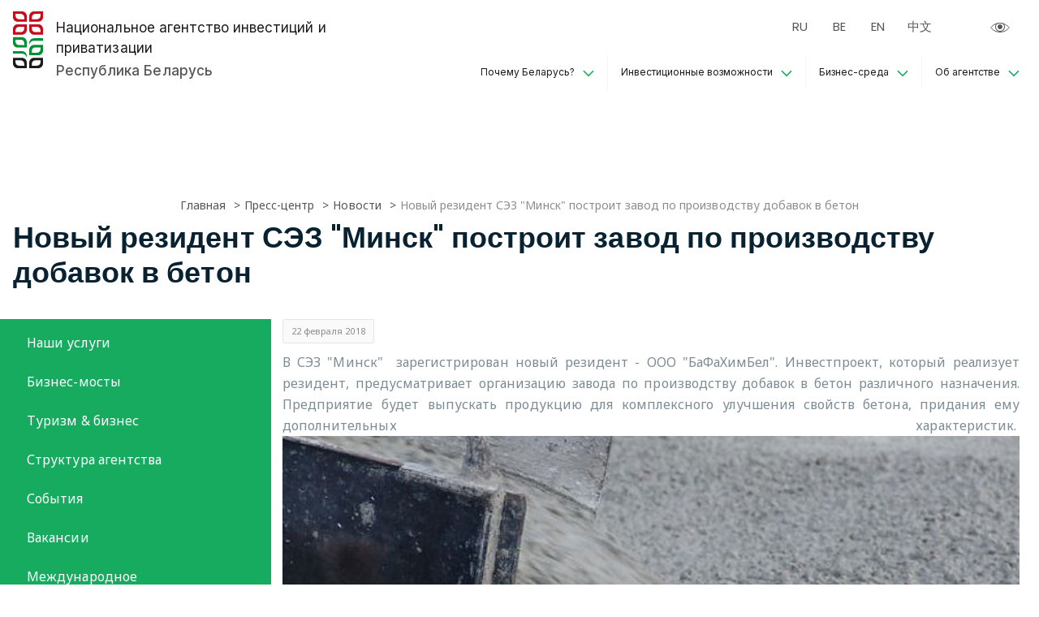

--- FILE ---
content_type: text/html; charset=UTF-8
request_url: https://investinbelarus.by/press/news/novyy_rezident_sez_minsk_postroit_zavod_po_proizvodstvu_dobavok_v_beton_/
body_size: 14169
content:
    <!DOCTYPE html>
    <html lang="zxx">
    <head>
        <meta http-equiv="x-ua-compatible" content="ie=edge">
        <meta name="viewport" content="width=device-width, initial-scale=1">
        <link rel="shortcut icon" type="image/x-icon" href="/local/templates/ru_investinbelarus/favicon.ico">
        <link rel="canonical" href="https://investinbelarus.by/press/news/novyy_rezident_sez_minsk_postroit_zavod_po_proizvodstvu_dobavok_v_beton_/">
        <title>Новый резидент СЭЗ &quot;Минск&quot; построит завод по производству добавок в бетон </title>

        
        
        <link rel="preconnect" href="https://fonts.googleapis.com">
        <link rel="preconnect" href="https://fonts.gstatic.com" crossorigin>
        <link href="https://fonts.googleapis.com/css2?family=Noto+Sans:ital,wght@0,400;0,700;1,400;1,700&display=swap"
              rel="stylesheet">
        <link
            href="https://fonts.googleapis.com/css2?family=Poppins:ital,wght@0,100;0,200;0,300;0,400;0,500;0,600;0,700;0,800;0,900;1,100;1,200;1,300;1,400;1,500;1,600;1,700;1,800;1,900&display=swap"
            rel="stylesheet">
        <link
            href="https://fonts.googleapis.com/css2?family=Inter:wght@100;200;300;400;500;600;700;800;900&display=swap"
            rel="stylesheet">
        <link href="https://fonts.googleapis.com/css2?family=Open+Sans:wght@300;400;500;600;700;800&display=swap"
              rel="stylesheet">

        <script src="https://cdnjs.cloudflare.com/ajax/libs/jquery/3.6.0/jquery.min.js"></script>

        <meta http-equiv="Content-Type" content="text/html; charset=UTF-8" />
<meta name="robots" content="index, follow" />
<meta name="keywords" content="новый резидент сэз &amp;quot;минск&amp;quot; построит завод по производству добавок в бетон , национальное агентство инвестиций и приватизации" />
<meta name="description" content="Новый резидент СЭЗ &amp;quot;Минск&amp;quot; построит завод по производству добавок в бетон  | ГУ Национальное агентство инвестиций и приватизации Республики Беларусь" />
<link href="/bitrix/cache/css/s1/ru_investinbelarus/template_fb974c1db01b4c708f70be60208bb2dd/template_fb974c1db01b4c708f70be60208bb2dd_v1.css?1768396174477205" type="text/css"  data-template-style="true" rel="stylesheet" />
<script>if(!window.BX)window.BX={};if(!window.BX.message)window.BX.message=function(mess){if(typeof mess==='object'){for(let i in mess) {BX.message[i]=mess[i];} return true;}};</script>
<script>(window.BX||top.BX).message({"JS_CORE_LOADING":"Загрузка...","JS_CORE_NO_DATA":"- Нет данных -","JS_CORE_WINDOW_CLOSE":"Закрыть","JS_CORE_WINDOW_EXPAND":"Развернуть","JS_CORE_WINDOW_NARROW":"Свернуть в окно","JS_CORE_WINDOW_SAVE":"Сохранить","JS_CORE_WINDOW_CANCEL":"Отменить","JS_CORE_WINDOW_CONTINUE":"Продолжить","JS_CORE_H":"ч","JS_CORE_M":"м","JS_CORE_S":"с","JSADM_AI_HIDE_EXTRA":"Скрыть лишние","JSADM_AI_ALL_NOTIF":"Показать все","JSADM_AUTH_REQ":"Требуется авторизация!","JS_CORE_WINDOW_AUTH":"Войти","JS_CORE_IMAGE_FULL":"Полный размер"});</script>



<script>BX.Runtime.registerExtension({"name":"main.core","namespace":"BX","loaded":true});</script>
<script>BX.setJSList(["\/bitrix\/js\/main\/core\/core_ajax.js","\/bitrix\/js\/main\/core\/core_promise.js","\/bitrix\/js\/main\/polyfill\/promise\/js\/promise.js","\/bitrix\/js\/main\/loadext\/loadext.js","\/bitrix\/js\/main\/loadext\/extension.js","\/bitrix\/js\/main\/polyfill\/promise\/js\/promise.js","\/bitrix\/js\/main\/polyfill\/find\/js\/find.js","\/bitrix\/js\/main\/polyfill\/includes\/js\/includes.js","\/bitrix\/js\/main\/polyfill\/matches\/js\/matches.js","\/bitrix\/js\/ui\/polyfill\/closest\/js\/closest.js","\/bitrix\/js\/main\/polyfill\/fill\/main.polyfill.fill.js","\/bitrix\/js\/main\/polyfill\/find\/js\/find.js","\/bitrix\/js\/main\/polyfill\/matches\/js\/matches.js","\/bitrix\/js\/main\/polyfill\/core\/dist\/polyfill.bundle.js","\/bitrix\/js\/main\/core\/core.js","\/bitrix\/js\/main\/polyfill\/intersectionobserver\/js\/intersectionobserver.js","\/bitrix\/js\/main\/lazyload\/dist\/lazyload.bundle.js","\/bitrix\/js\/main\/polyfill\/core\/dist\/polyfill.bundle.js","\/bitrix\/js\/main\/parambag\/dist\/parambag.bundle.js"]);
</script>
<script>BX.Runtime.registerExtension({"name":"ui.dexie","namespace":"BX.DexieExport","loaded":true});</script>
<script>BX.Runtime.registerExtension({"name":"ls","namespace":"window","loaded":true});</script>
<script>BX.Runtime.registerExtension({"name":"fx","namespace":"window","loaded":true});</script>
<script>BX.Runtime.registerExtension({"name":"fc","namespace":"window","loaded":true});</script>
<script>(window.BX||top.BX).message({"LANGUAGE_ID":"ru","FORMAT_DATE":"DD.MM.YYYY","FORMAT_DATETIME":"DD.MM.YYYY HH:MI:SS","COOKIE_PREFIX":"BITRIX_SM","SERVER_TZ_OFFSET":"10800","UTF_MODE":"Y","SITE_ID":"s1","SITE_DIR":"\/","USER_ID":"","SERVER_TIME":1768674847,"USER_TZ_OFFSET":0,"USER_TZ_AUTO":"Y","bitrix_sessid":"01bdf0e81d27334e9e8819d3580e5e46"});</script>

<script  src="/bitrix/cache/js/s1/ru_investinbelarus/kernel_main/kernel_main_v1.js?1768551526158483"></script>
<script src="/bitrix/js/ui/dexie/dist/dexie.bundle.min.js?1756135500102530"></script>

<script>BX.setJSList(["\/bitrix\/js\/main\/core\/core_fx.js","\/bitrix\/js\/main\/session.js","\/bitrix\/js\/main\/pageobject\/dist\/pageobject.bundle.js","\/bitrix\/js\/main\/core\/core_window.js","\/bitrix\/js\/main\/date\/main.date.js","\/bitrix\/js\/main\/core\/core_date.js","\/bitrix\/js\/main\/utils.js","\/local\/templates\/ru_investinbelarus\/assets\/js\/jquery.fancybox.js"]);</script>
<script>BX.setCSSList(["\/local\/templates\/ru_investinbelarus\/assets\/css\/bootstrap\/css\/bootstrap.min.css","\/local\/templates\/ru_investinbelarus\/assets\/css\/slick\/slick.css","\/local\/templates\/ru_investinbelarus\/assets\/css\/slick\/slick-theme.css","\/local\/templates\/ru_investinbelarus\/assets\/css\/jquery.fancybox.css","\/local\/templates\/ru_investinbelarus\/assets\/css\/animate.css","\/local\/templates\/ru_investinbelarus\/assets\/css\/meanmenu.css","\/local\/templates\/ru_investinbelarus\/assets\/css\/sidebar-menu.css","\/local\/templates\/ru_investinbelarus\/assets\/css\/style.css","\/local\/templates\/ru_investinbelarus\/assets\/css\/responsive.css","\/local\/templates\/ru_investinbelarus\/template_styles.css"]);</script>
<script type="application/ld+json">
{
"@context": "https://schema.org/",
"@type": "NewsArticle",
"headline": "Новый резидент СЭЗ &amp;quot;Минск&amp;quot; построит завод по производству добавок в бетон ",
"datePublished": "2018-02-22T00:00:00+03:00",
"dateModified": "2018-02-23T18:08:00+03:00",
"image": "https://investinbelarus.by/upload/dev2fun_opengraph/1f8/14q1ffz45w1r7ydhoqlh530x36n2xssd.png",
"description": "В СЭЗ &quot;Минск&quot;&amp;nbsp; зарегистрирован новый резидент - ООО &quot;БаФаХимБел&quot;.&amp;nbsp;Инвестпроект, который реализует резидент, предусматривает организацию завода по производству добавок в бетон различного назн",
"publisher": {
    "@type": "Organization",
    "name": "Национальное агентство инвестиций и приватизации Республика Беларусь",
    "logo": {
     "@type": "ImageObject",
     "url": "https://investinbelarus.by/upload/dev2fun_opengraph/1f8/14q1ffz45w1r7ydhoqlh530x36n2xssd.png"
    }
}
}
</script>
<!-- dev2fun module opengraph -->
<meta property="og:title" content="Новый резидент СЭЗ &amp;quot;Минск&amp;quot; построит завод по производству добавок в бетон "/>
<meta property="og:description" content="Новый резидент СЭЗ &quot;Минск&quot; построит завод по производству добавок в бетон| ГУ Национальное агентство инвестиций и приватизации Республики Беларусь"/>
<meta property="og:url" content="https://investinbelarus.by/press/news/novyy_rezident_sez_minsk_postroit_zavod_po_proizvodstvu_dobavok_v_beton_/"/>
<meta property="og:type" content="article"/>
<meta property="og:site_name" content="ГУ &quot;Национальное агентство инвестиций и приватизации&quot;"/>
<meta property="og:image" content="https://investinbelarus.by/upload/iblock/0c1/0c10f6cb95469435c928f66c452e8771.jpg"/>
<meta property="og:locale" content="ru_Ru"/>
<meta property="article:published_time" content="2018-02-22T00:00:00+03:00"/>
<meta property="article:modified_time" content="2018-02-23T18:08:00+03:00"/>
<meta property="article:author" content="Национальное агентство инвестиций и приватизации Республика Беларусь"/>
<meta property="twitter:card" content="summary"/>
<meta property="twitter:site" content="https://investinbelarus.by/"/>
<meta property="twitter:title" content="Новый резидент СЭЗ &quot;Минск&quot; построит завод по производству добавок в бетон "/>
<meta property="twitter:image:src" content="https://investinbelarus.by/upload/dev2fun_opengraph/1f8/14q1ffz45w1r7ydhoqlh530x36n2xssd.png"/>
<meta property="og:image:type" content="image/jpeg"/>
<meta property="og:image:width" content="500"/>
<meta property="og:image:height" content="278"/>
<!-- /dev2fun module opengraph -->

<script  src="/bitrix/cache/js/s1/ru_investinbelarus/template_81dbf1868f2dd43062b6900cf1e09713/template_81dbf1868f2dd43062b6900cf1e09713_v1.js?1768396175161010"></script>

        <!-- Yandex.Metrika counter -->
        <script>
            (function (m, e, t, r, i, k, a) {
                m[i] = m[i] || function () {
                    (m[i].a = m[i].a || []).push(arguments)
                };
                m[i].l = 1 * new Date();
                for (var j = 0; j < document.scripts.length; j++) {
                    if (document.scripts[j].src === r) {
                        return;
                    }
                }
                k = e.createElement(t), a = e.getElementsByTagName(t)[0], k.async = 1, k.src = r, a.parentNode.insertBefore(k, a)
            })
            (window, document, "script", "https://mc.yandex.ru/metrika/tag.js", "ym");

            ym(97783618, "init", {
                clickmap: true,
                trackLinks: true,
                accurateTrackBounce: true,
                webvisor: true
            });
        </script>
        <noscript>
            <div><img src="https://mc.yandex.ru/watch/97783618" style="position:absolute; left:-9999px;" alt=""/></div>
        </noscript>
        <!-- /Yandex.Metrika counter -->
         <script type="application/ld+json">
{
    "@context": "http://schema.org/",
    "@type": "Organization",
    "name": "Национальное агентство инвестиций и приватизации Республика Беларусь",
    "address": {
        "@type": "PostalAddress",
        "streetAddress": "ул. Берсона, 14",
        "addressLocality": "г. Минск",
        "addressRegion": "Республика Беларусь",
        "postalCode": "220030"
    },
    "telephone": "+375172008175, +375296900944",
    "email": "mail@investinbelarus.by"
}
</script>

    </head>
<body>

    <div id="panel"></div>
    <!-- Preloader -->
    <div id="preloader">
        <div id="status">&nbsp;</div>
    </div>

    <!-- Back to top button -->
    <a id="button"></a>
    <header class="seomun_header seomun_header_1">
        <div class="header_container container-wrapper">
            <div class="row">
                <div class="col-lg-4 col-sm-6 col-6">
                    <div class="seomun_logo_wrapper">
                        <div class="seomun_logo brand_icon">
                            <a href="/">
                                <svg width="51" height="96" viewBox="0 0 51 96" fill="none"
                                     xmlns="http://www.w3.org/2000/svg">
                                    <path fill-rule="evenodd" clip-rule="evenodd"
                                          d="M0 43.6088H15.375C19.7933 43.6088 23.375 47.1906 23.375 51.6088V61.1735H8C3.58172 61.1735 0 57.5918 0 53.1735V43.6088ZM4.25 47.8486H13.125C16.4387 47.8486 19.125 50.5349 19.125 53.8486V56.9338H10.25C6.93629 56.9338 4.25 54.2475 4.25 50.9338V47.8486ZM0 67.2303H15.375C19.7933 67.2303 23.375 70.812 23.375 75.2303V79.47C23.375 75.0518 19.7933 71.47 15.375 71.47H0V67.2303ZM43 74.1956H27.625V64.6309C27.625 60.2127 31.2067 56.6309 35.625 56.6309H51V66.1956C51 70.6139 47.4183 74.1956 43 74.1956ZM40.75 69.9558H31.875V66.8707C31.875 63.557 34.5613 60.8707 37.875 60.8707H46.75V63.9558C46.75 67.2696 44.0637 69.9558 40.75 69.9558ZM27.625 53.4259C27.625 49.0076 31.2067 45.4259 35.625 45.4259H51V49.6656H35.625C31.2067 49.6656 27.625 53.2473 27.625 57.6656V53.4259Z"
                                          fill="#009035"/>
                                    <path fill-rule="evenodd" clip-rule="evenodd"
                                          d="M15.375 0H0V9.56467C0 13.9829 3.58172 17.5647 8 17.5647H23.375V8C23.375 3.58172 19.7933 0 15.375 0ZM13.125 4.23975H4.25V7.32492C4.25 10.6386 6.93629 13.3249 10.25 13.3249H19.125V10.2397C19.125 6.92604 16.4387 4.23975 13.125 4.23975ZM23.375 21.8044H8C3.58173 21.8044 0 25.3861 0 29.8044V39.3691H15.375C19.7933 39.3691 23.375 35.7874 23.375 31.3691V21.8044ZM19.125 26.0442H10.25C6.93629 26.0442 4.25 28.7305 4.25 32.0442V35.1293H13.125C16.4387 35.1293 19.125 32.4431 19.125 29.1293V26.0442ZM27.625 21.8044H43C47.4183 21.8044 51 25.3861 51 29.8044V39.3691H35.625C31.2067 39.3691 27.625 35.7874 27.625 31.3691V21.8044ZM31.875 26.0442H40.75C44.0637 26.0442 46.75 28.7305 46.75 32.0442V35.1293H37.875C34.5613 35.1293 31.875 32.4431 31.875 29.1293V26.0442ZM51 0H35.625C31.2067 0 27.625 3.58172 27.625 8V17.5647H43C47.4183 17.5647 51 13.9829 51 9.56467V0ZM46.75 4.23975H37.875C34.5613 4.23975 31.875 6.92604 31.875 10.2397V13.3249H40.75C44.0637 13.3249 46.75 10.6386 46.75 7.32492V4.23975Z"
                                          fill="#C50C1C"/>
                                    <path fill-rule="evenodd" clip-rule="evenodd"
                                          d="M0 78.4353H15.375C19.7933 78.4353 23.375 82.0171 23.375 86.4353V96H8C3.58172 96 0 92.4183 0 88V78.4353ZM4.25 82.6751H13.125C16.4387 82.6751 19.125 85.3614 19.125 88.6751V91.7603H10.25C6.93629 91.7603 4.25 89.074 4.25 85.7603V82.6751ZM51 78.4353H35.625C31.2067 78.4353 27.625 82.0171 27.625 86.4353V96H43C47.4183 96 51 92.4183 51 88V78.4353ZM46.75 82.6751H37.875C34.5613 82.6751 31.875 85.3614 31.875 88.6751V91.7603H40.75C44.0637 91.7603 46.75 89.074 46.75 85.7603V82.6751Z"
                                          fill="#1B1B1B"/>
                                </svg>
                            </a>
                        </div>
                        <div class="seomun_header_title">
                            <a href="/">
                                <h2>Национальное агентство инвестиций и приватизации</h2>
<p>Республика Беларусь</p>
<h2 class="mob_title">НАИП</h2>                            </a>
                        </div>
                    </div>
                </div>
                <div class="col-lg-8 col-sm-6 col-6">
                    <div class="col-lg-12 col-sm-10 col-10">
                        <div class="header_languages">
                                                        <div>
                                <ul class="header_menu_languages" translate="no">
                                    <li class="lang-active"><a href="/"> RU </a></li>
									<li><a href="/by/"> BE </a></li>
                                    <li><a href="/en/"> EN </a></li>
 <li><a href="/ch/"> 中文 </a></li>
                                    <li><a id="google_translate_element" href="javascript:void(0)"></a></li>
                                </ul>

                                <select class="lang_select" onchange="window.location = this.options[this.selectedIndex].value;">
                                    <option value="/"> RU </option>
                                    <option value="/by/"> BE </option>
                                    <option value="/en/"> EN </option>
<option value="/en/"> 中文  </option>
                                    <option value="javascript:void(0)"></option>
                                </select>
                                
                            </div>
                            <div>
                                <a id="specialButton" href="javascript:void(0)">
                                    <svg width="24" height="24" viewBox="0 0 24 24" fill="none"
                                        xmlns="http://www.w3.org/2000/svg">
                                        <mask id="mask0" style="mask-type:alpha" maskUnits="userSpaceOnUse" x="0" y="6"
                                            width="24" height="12">
                                            <path
                                                d="M24 12C24 12 20 18 12 18C4 18 0 12 0 12C0 12 4 6 12 6C19 6 24 12 24 12Z"
                                                fill="#C4C4C4" />
                                        </mask>
                                        <g mask="url(#mask0)">
                                            <path fill-rule="evenodd" clip-rule="evenodd"
                                                d="M17 11C17 13.7614 14.7614 16 12 16C9.23858 16 7 13.7614 7 11C7 8.23858 9.23858 6 12 6C14.7614 6 17 8.23858 17 11ZM18 11C18 14.3137 15.3137 17 12 17C8.68629 17 6 14.3137 6 11C6 7.68629 8.68629 5 12 5C15.3137 5 18 7.68629 18 11ZM12 14C13.6569 14 15 12.6569 15 11C15 9.34315 13.6569 8 12 8C10.3431 8 9 9.34315 9 11C9 12.6569 10.3431 14 12 14Z"
                                                fill="#565656" />
                                        </g>
                                        <path
                                            d="M1.1237 12.6053C0.905313 12.3596 0.737356 12.1521 0.619896 12C0.737356 11.8479 0.905313 11.6404 1.1237 11.3947C1.60581 10.8523 2.33154 10.1263 3.3 9.4C5.23541 7.94844 8.13275 6.5 12 6.5C15.3576 6.5 18.2572 7.9406 20.3367 9.40848C21.3734 10.1403 22.1971 10.8725 22.7607 11.4209C23.0138 11.6671 23.2139 11.8758 23.3568 12.03C23.2408 12.179 23.0806 12.3754 22.8763 12.6053C22.3942 13.1477 21.6685 13.8737 20.7 14.6C18.7646 16.0516 15.8673 17.5 12 17.5C8.13275 17.5 5.23541 16.0516 3.3 14.6C2.33154 13.8737 1.60581 13.1477 1.1237 12.6053Z"
                                            stroke="#565656" />
                                    </svg>

                                </a>
                            </div>			                        </div>
                    </div>
                    
<div class="col-lg-12 col-sm-2 col-2">
    <div class="seomun_menu">
        <nav class="main_menu" itemscope="" itemtype="https://schema.org/SiteNavigationElement">
            <ul>
                            <li class="has_sub" itemprop="itemListElement" itemscope="" itemtype="https://schema.org/ItemList">
                <a itemprop="url"                     href="/why-belarus/">
                    Почему Беларусь?<meta itemprop="name" content="Почему Беларусь?" /></a>
                                <ul class="sub_menu">                                        <li itemprop="itemListElement" itemscope="" itemtype="https://schema.org/ItemList" >
                        <a itemprop="url" href="/why-belarus/strategicheski-vygodnoe-mestopolozhenie/"
                            >Стратегически выгодное местоположение<meta itemprop="name" content="Стратегически выгодное местоположение" /></a>
                                            <li itemprop="itemListElement" itemscope="" itemtype="https://schema.org/ItemList" >
                        <a itemprop="url" href="/why-belarus/kvalifitsirovannye-trudovye-resursy/"
                            >Квалифицированные трудовые ресурсы<meta itemprop="name" content="Квалифицированные трудовые ресурсы" /></a>
                                            <li itemprop="itemListElement" itemscope="" itemtype="https://schema.org/ItemList" >
                        <a itemprop="url" href="/why-belarus/pryamoy-dostup-k-rynku-5-stran-eaes/"
                            >Прямой доступ к рынку 5 стран ЕАЭС<meta itemprop="name" content="Прямой доступ к рынку 5 стран ЕАЭС" /></a>
                                            <li itemprop="itemListElement" itemscope="" itemtype="https://schema.org/ItemList" >
                        <a itemprop="url" href="/why-belarus/dostoynoe-kachestvo-zhizni/"
                            >Достойное качество жизни<meta itemprop="name" content="Достойное качество жизни" /></a>
                                            <li itemprop="itemListElement" itemscope="" itemtype="https://schema.org/ItemList" >
                        <a itemprop="url" href="/why-belarus/blagopriyatnyy-nalogovyy-klimat/"
                            >Благоприятный налоговый климат<meta itemprop="name" content="Благоприятный налоговый климат" /></a>
                                            <li itemprop="itemListElement" itemscope="" itemtype="https://schema.org/ItemList" >
                        <a itemprop="url" href="/why-belarus/razvitaya-logisticheskaya-infrastruktura/"
                            >Развитая логистическая инфраструктура<meta itemprop="name" content="Развитая логистическая инфраструктура" /></a>
                                    </ul>
                        <li class="has_sub" itemprop="itemListElement" itemscope="" itemtype="https://schema.org/ItemList">
                <a itemprop="url"                     href="/investment-opportunities/">
                    Инвестиционные возможности<meta itemprop="name" content="Инвестиционные возможности" /></a>
                                <ul class="sub_menu">                                        <li itemprop="itemListElement" itemscope="" itemtype="https://schema.org/ItemList" >
                        <a itemprop="url" href="https://map.investinbelarus.by/"
                                                            target="_blank"
                            >Инвестиционный портал Республики Беларусь<meta itemprop="name" content="Инвестиционный портал Республики Беларусь" /></a>
                                            <li itemprop="itemListElement" itemscope="" itemtype="https://schema.org/ItemList" >
                        <a itemprop="url" href="/public-private-partnerships/"
                            >Государственно-частное партнерство<meta itemprop="name" content="Государственно-частное партнерство" /></a>
                                            <li itemprop="itemListElement" itemscope="" itemtype="https://schema.org/ItemList" >
                        <a itemprop="url" href="/focus-industries/"
                            >Ключевые отрасли<meta itemprop="name" content="Ключевые отрасли" /></a>
                                            <li itemprop="itemListElement" itemscope="" itemtype="https://schema.org/ItemList" >
                        <a itemprop="url" href="/investment-opportunities/investitsionnye-predlozheniya"
                            >Инвестиционные предложения<meta itemprop="name" content="Инвестиционные предложения" /></a>
                                    </ul>
                        <li class="has_sub" itemprop="itemListElement" itemscope="" itemtype="https://schema.org/ItemList">
                <a itemprop="url"                     href="/business-environment/">
                    Бизнес-среда<meta itemprop="name" content="Бизнес-среда" /></a>
                                <ul class="sub_menu">                                        <li itemprop="itemListElement" itemscope="" itemtype="https://schema.org/ItemList" >
                        <a itemprop="url" href="/preferencial-regimes/"
                            >Преференциальные режимы<meta itemprop="name" content="Преференциальные режимы" /></a>
                                            <li itemprop="itemListElement" itemscope="" itemtype="https://schema.org/ItemList" >
                        <a itemprop="url" href="/tax-system/index.php"
                            >Ставки основных налогов<meta itemprop="name" content="Ставки основных налогов" /></a>
                                            <li itemprop="itemListElement" itemscope="" itemtype="https://schema.org/ItemList" >
                        <a itemprop="url" href="/business-environment/legal-framework/index.php"
                            >Законодательная база<meta itemprop="name" content="Законодательная база" /></a>
                                            <li itemprop="itemListElement" itemscope="" itemtype="https://schema.org/ItemList" >
                        <a itemprop="url" href="/business-environment/institut-nalogovogo-konsultirovaniya/index.php"
                            >Институт налогового консультирования<meta itemprop="name" content="Институт налогового консультирования" /></a>
                                            <li itemprop="itemListElement" itemscope="" itemtype="https://schema.org/ItemList" >
                        <a itemprop="url" href="/faq/"
                            >Путеводитель инвестора<meta itemprop="name" content="Путеводитель инвестора" /></a>
                                            <li itemprop="itemListElement" itemscope="" itemtype="https://schema.org/ItemList" >
                        <a itemprop="url" href="/business-environment/our-partners/index.php"
                            >Наши партнеры<meta itemprop="name" content="Наши партнеры" /></a>
                                    </ul>
                        <li class="has_sub" itemprop="itemListElement" itemscope="" itemtype="https://schema.org/ItemList">
                <a itemprop="url"                     href="/naip-and-what-we-do/">
                    Об агентстве<meta itemprop="name" content="Об агентстве" /></a>
                                <ul class="sub_menu">                                        <li itemprop="itemListElement" itemscope="" itemtype="https://schema.org/ItemList" >
                        <a itemprop="url" href="/our-services/"
                            >Наши услуги<meta itemprop="name" content="Наши услуги" /></a>
                                            <li itemprop="itemListElement" itemscope="" itemtype="https://schema.org/ItemList" >
                        <a itemprop="url" href="https://investinbelarus.by/naip-and-what-we-do/biznes-mosty/"
                            >Бизнес-мосты<meta itemprop="name" content="Бизнес-мосты" /></a>
                                            <li itemprop="itemListElement" itemscope="" itemtype="https://schema.org/ItemList" >
                        <a itemprop="url" href="/naip-and-what-we-do/biznes-turizm/"
                            >Туризм & бизнес<meta itemprop="name" content="Туризм & бизнес" /></a>
                                            <li itemprop="itemListElement" itemscope="" itemtype="https://schema.org/ItemList" >
                        <a itemprop="url" href="/structure"
                            >Структура агентства<meta itemprop="name" content="Структура агентства" /></a>
                                            <li itemprop="itemListElement" itemscope="" itemtype="https://schema.org/ItemList" >
                        <a itemprop="url" href="/events/"
                            >События<meta itemprop="name" content="События" /></a>
                                            <li itemprop="itemListElement" itemscope="" itemtype="https://schema.org/ItemList" >
                        <a itemprop="url" href="/join-our-team"
                            >Вакансии<meta itemprop="name" content="Вакансии" /></a>
                                            <li itemprop="itemListElement" itemscope="" itemtype="https://schema.org/ItemList" >
                        <a itemprop="url" href="/mezhdunarodnoe-sotrudnichestvo/"
                            >Международное сотрудничество<meta itemprop="name" content="Международное сотрудничество" /></a>
                                            <li itemprop="itemListElement" itemscope="" itemtype="https://schema.org/ItemList" class="active">
                        <a itemprop="url" href="/press/"
                            >Пресс-центр<meta itemprop="name" content="Пресс-центр" /></a>
                                            <li itemprop="itemListElement" itemscope="" itemtype="https://schema.org/ItemList" >
                        <a itemprop="url" href="/contacts/"
                            >Контакты<meta itemprop="name" content="Контакты" /></a>
                                            <li itemprop="itemListElement" itemscope="" itemtype="https://schema.org/ItemList" >
                        <a itemprop="url" href="/success-stories/"
                            >Истории успеха<meta itemprop="name" content="Истории успеха" /></a>
                                            </li>
                </ul>
                </ul>
        </nav>
    </div>
</div>                </div>
            </div>
            <div class="col-sm-12">
                <div class="mobile_menu"></div>
            </div>
        </div>
    </header>

<section class="seomun_inner_wrapper">
    <div class="container-wrapper">
    <div class="reverse_wrapper">
    <div class="breadcrumb_wrapper row">
        <div class="col-lg-12"><div class="breadcrumb_link"><ul itemscope itemtype="https://schema.org/BreadcrumbList"><li itemprop="itemListElement" itemscope itemtype="https://schema.org/ListItem"><a itemprop="item" href="/" title="Главная"><span itemprop="name">Главная</span></a><meta itemprop="position" content="1"></li><li itemprop="itemListElement" itemscope itemtype="https://schema.org/ListItem"><a itemprop="item" href="/press/" title="Пресс-центр"><span itemprop="name">Пресс-центр</span></a><meta itemprop="position" content="2"></li><li itemprop="itemListElement" itemscope itemtype="https://schema.org/ListItem"><a itemprop="item" href="/press/news/" title="Новости"><span itemprop="name">Новости</span></a><meta itemprop="position" content="3"></li><li itemprop="itemListElement" itemscope itemtype="https://schema.org/ListItem"><a itemprop="item" class="active"><span itemprop="name">Новый резидент СЭЗ &quot;Минск&quot; построит завод по производству добавок в бетон </span></a><meta itemprop="position" content="4"></li></ul></div></div>        <div class="col-lg-12">
            <div class="breadcrumb_title">
                <h1>Новый резидент СЭЗ &quot;Минск&quot; построит завод по производству добавок в бетон </h1>
            </div>
        </div>
    </div>
    <a class="sidebar-toggler" href="#this-sidebar">
        <svg width="6" height="22" viewBox="0 0 6 22" fill="none" xmlns="http://www.w3.org/2000/svg">
            <path fill-rule="evenodd" clip-rule="evenodd"
                  d="M3 5C4.10457 5 5 4.10457 5 3C5 1.89543 4.10457 1 3 1C1.89543 1 1 1.89543 1 3C1 4.10457 1.89543 5 3 5ZM3 6C4.65685 6 6 4.65685 6 3C6 1.34315 4.65685 0 3 0C1.34315 0 0 1.34315 0 3C0 4.65685 1.34315 6 3 6ZM3 13C4.10457 13 5 12.1046 5 11C5 9.89543 4.10457 9 3 9C1.89543 9 1 9.89543 1 11C1 12.1046 1.89543 13 3 13ZM3 14C4.65685 14 6 12.6569 6 11C6 9.34315 4.65685 8 3 8C1.34315 8 0 9.34315 0 11C0 12.6569 1.34315 14 3 14ZM5 19C5 20.1046 4.10457 21 3 21C1.89543 21 1 20.1046 1 19C1 17.8954 1.89543 17 3 17C4.10457 17 5 17.8954 5 19ZM6 19C6 20.6569 4.65685 22 3 22C1.34315 22 0 20.6569 0 19C0 17.3431 1.34315 16 3 16C4.65685 16 6 17.3431 6 19Z"
                  fill="#052414"/>
        </svg>
    </a>
    <div class="inner_wrapper row">
    <div class="main inner_page">

    
<div class="inner_page-left">
    <div id="this-sidebar" class="sidebar-toggle">
        <div class="sticky-panel">
                                    <span class="sidebar-toggle__close">
                                        <svg width="24" height="24" viewBox="0 0 24 24" fill="none"
                                             xmlns="http://www.w3.org/2000/svg">
                                            <path
                                                d="M1.84473 1L0.999985 1.84474L11.1552 12L0.999985 22.1553L1.84473 23L12 12.8447L22.1552 23L23 22.1553L12.8447 12L23 1.84474L22.1552 1L12 11.1553L1.84473 1Z"
                                                fill="#565656"/>
                                        </svg>
                                    </span>
        </div>
        <div class="sidebar-toggle__inner">
            <ul>
                                        <li><a
                                href="/our-services/"
                                >Наши услуги</a></li>
                                            <li><a
                                href="https://investinbelarus.by/naip-and-what-we-do/biznes-mosty/"
                                >Бизнес-мосты</a></li>
                                            <li><a
                                href="/naip-and-what-we-do/biznes-turizm/"
                                >Туризм & бизнес</a></li>
                                            <li><a
                                href="/structure"
                                >Структура агентства</a></li>
                                            <li><a
                                href="/events/"
                                >События</a></li>
                                            <li><a
                                href="/join-our-team"
                                >Вакансии</a></li>
                                            <li><a
                                href="/mezhdunarodnoe-sotrudnichestvo/"
                                >Международное сотрудничество </a></li>
                                            <li><a
                                href="/press/"
                                >Пресс-центр</a></li>
                                            <li><a
                                href="/contacts/"
                                >Контакты</a></li>
                                            <li><a
                                href="/success-stories/"
                                >Истории успеха</a></li>
                                </ul>
        </div>
    </div>
</div>
    <div class="inner_page-right">

<!--'start_frame_cache_3JiYAU'-->

<div class="news_detail_wrapp">
								<div class="news_date_time_detail">22 февраля 2018</div>	
													
	    
		<div class="detail_text">
                    <p>
	 В СЭЗ "Минск"&nbsp; зарегистрирован новый резидент - ООО "БаФаХимБел".&nbsp;Инвестпроект, который реализует резидент, предусматривает организацию завода по производству добавок в бетон различного назначения. Предприятие будет выпускать продукцию для комплексного улучшения свойств бетона, придания ему дополнительных характеристик.&nbsp;<img width="100%" alt="000021_1519128927_big.jpg" src="/upload/medialibrary/84b/84be27ee37605f30c88231689f3ec11f.jpg" height="56" title="000021_1519128927_big.jpg">Источником финансирования проекта являются прямые инвестиции учредителя - турецкой компании YAKEM. Ее вклад также заключается в передаче инновационных технологий производства. Данная компания хорошо известна на строительном рынке, специализируется на изготовлении добавок в бетон и разнообразных примесей.&nbsp;
</p>
<p>
	 В свою очередь ООО "БаФаХимБел" намерено стать ведущим предприятием в этой сфере на территории Беларуси. Завод будут отличать высокая степень механизации и автоматизации, серьезный внутренний контроль качества.&nbsp;
</p>
<p>
	 Порядка 90% произведенных ООО "БаФаХимБел" добавок будут поставляться на экспорт в ближнее и дальнее зарубежье.
</p>
<p>
 <br>
</p>
 <br>
 <br>            
                <div class="pdf"></div>
                <style>
                    .gdoc-field {width: 80%;
                          height: 500px;
                          border: 1px solid black;
                        }
                    #controlbarOpenInViewerButton, .error-message-strong {
                        display: none!important;
                    }
                </style>        
        </div>
		
	<div class="clear"></div>
	
	
	

		
		
</div>

<script>
$(document).ready(function(){
	$('.news-title-div').html( $('h1').html() );
});
</script>
<style>
.after-header h1{display:none;}
</style>
        <script src="//yastatic.net/es5-shims/0.0.2/es5-shims.min.js"></script>
        <script src="//yastatic.net/share2/share.js"></script>
        <div class="yashare"><p class="social-share-p">Поделиться новостью в социальных сетях:</p><div class="ya-share2 yashare-auto-init" data-services="facebook,twitter,vkontakte,odnoklassniki" data-copy="hiden" data-size="m"></div>                            <!--<div class="back"><a class="button30" href=""><span>Вернуться</span></a></div>-->
                <div class="l_b" >
                                            <a href="/press/news/" class="url_back">Вернуться</a>
                                    </div>
                    </div>
<style>
    .ya-share2__item:after{
        display:none;
    }
.container ul.ya-share2__list_direction_horizontal{
         margin-left:0px!important;
     }
.container ul.ya-share2__list_direction_horizontal li{
        padding-left: 5px!important;
    }

</style>
	<!--'end_frame_cache_3JiYAU'-->
                        </div>
        </div>
        </div>
        </div>
        </div>
        </section>
        <section class="seomun_footer seomun_footer_1 fp-auto-height">

    <div class="container-wrapper">
        <div class="widget_area widget_area_1">
            <div class="row justify-content-center">
                <div class="col-lg-8 col-md-6 col-sm-12">
                    <div class="widget_box widget_box_1">
                        <div class="footer_widget_list">
                            <div class="row">
                                
                                    <div class="col-lg-3 single_widget">
                                        <div class="widget_wrap">
                                            <h3 class="title_widget_list"><a target="_blank" href="/why-belarus/">Почему Беларусь?</a></h3>
                                            <ul class="widget_list">
		<li class="active"><a href="/press/news/">Новости</a></li>
			<li><a href="/contacts/">Контакты</a></li>
	                                            </ul>
                                        </div>
                                    </div>
                                    <div class="col-lg-3 single_widget">
                                        <div class="widget_wrap">
                                            <h3 class="title_widget_list">Инвестиционные возможности</h3>
                                            <ul class="widget_list">
		<li><a target="_blank" href="https://map.investinbelarus.by/investbase/offers/">Инвестиционные проекты</a></li>
			<li><a href="/public-private-partnerships/">Государственно-частное партнерство</a></li>
			<li><a href="/focus-industries/">Аналитические обзоры отраслей</a></li>
	                                            </ul>
                                        </div>
                                    </div>
                                    <div class="col-lg-3 single_widget">
                                        <div class="widget_wrap">
                                            <h3 class="title_widget_list">Бизнес-среда</h3>
                                            <ul class="widget_list">
		<li><a href="/preferencial-regimes/">Преференциальные режимы</a></li>
			<li><a href="/tax-system/">Ставки основных налогов</a></li>
			<li><a href="/business-environment/legal-framework/">Законодательная база</a></li>
			<li><a href="/compare-belarus/">Сравнить Беларусь</a></li>
	                                            </ul>
                                        </div>
                                    </div>
                                    <div class="col-lg-3 single_widget">
                                        <div class="widget_wrap">
                                            <h3 class="title_widget_list">Об агентстве</h3>
                                            <ul class="widget_list">
		<li><a href="/contacts/">Контакты</a></li>
			<li><a href="/our-services/">Наши услуги</a></li>
			<li><a href="/structure/">Структура агентства</a></li>
			<li><a href="/events/">События</a></li>
			<li><a href="/fiac/">КСИИ</a></li>
			<li><a href="/join-our-team/">Вакансии</a></li>
			<li><a href="/terms-of-use/">Условия использования</a></li>
			<li><a href="/success-stories/">Истории успеха</a></li>
			<li><a href="/electronic-appeals/">Электронные обращения</a></li>
			<li><a href="/politika-v-otnoshenii-obrabotki-personalnykh-dannykh/">Политика в отношении обработки персональных данных</a></li>
	                                            </ul>
                                        </div>
                                    </div>                            </div>
                        </div>
                    </div>
                </div>
                <div class="col-lg-4 col-md-6 col-sm-12">
                    <div class="widget_box widget_box_1">
                        <div class="info_text footer_info">
                                                                <p><span>Адрес: </span>220030, г. Минск, ул. Берсона, 14</p>
                                    <p><span>Телефоны: </span><a href="tel:+375172008175">+375 (17) 200-81-75</a><a
                                            href="tel:+375296900944">+375 (29) 690-09-44</a></p>
                                    <p><span>E-mail: </span><a href="mailto:mail@investinbelarus.by">mail@investinbelarus.by</a></p>                        </div>
                    </div>
                    <iframe src="https://yandex.ru/map-widget/v1/?um=constructor%3Ae728bed068c3114bd140ab0849015db4c5029f026b0b3f4c2b082e889c66e5c0&amp;source=constructor" width="100%" height="192" frameborder="0"></iframe>                </div>
            </div>
        </div>
    </div>

<div class="carousel_wrapper">
    <div class="container-wrapper">
        <div class="bottom_carousel">
            <div class="info_resurs">

                
                    <div class="bottom_carousel_item">
                        <div class="bottom_carousel-img">
                            <a rel="nofollow noopener" target="_blank" href="https://president.gov.by/ru"
                               style="background-image: url(/upload/iblock/d16/jdow26wdyoich36q6miluvtxq15ue7lo/1.png);"
                               tabindex="0">Президент Республики Беларусь</a>
                        </div>
                    </div>

                
                    <div class="bottom_carousel_item">
                        <div class="bottom_carousel-img">
                            <a rel="nofollow noopener" target="_blank" href="https://www.government.by/"
                               style="background-image: url(/upload/resize_cache/iblock/bc3/8cysrxebbm9ikkq9v7h2pf6kcbzzg5yq/40_40_1/2.png);"
                               tabindex="0">Совет Министров Республики Беларусь</a>
                        </div>
                    </div>

                
                    <div class="bottom_carousel_item">
                        <div class="bottom_carousel-img">
                            <a rel="nofollow noopener" target="_blank" href="https://mfa.gov.by/bilateral/belarus/"
                               style="background-image: url(/upload/resize_cache/iblock/1b2/tjr83av29j5lh9meue3wocbz0nwnrbpg/40_40_1/3.png);"
                               tabindex="0">Дипломатические представительства Республики Беларусь</a>
                        </div>
                    </div>

                
                    <div class="bottom_carousel_item">
                        <div class="bottom_carousel-img">
                            <a rel="nofollow noopener" target="_blank" href="https://pravo.by/"
                               style="background-image: url(/upload/iblock/d1b/qh49lgmdvmw85bznlw6zm76h8hdpamy4/4.png);"
                               tabindex="0">Национальный правовой портал Республики Беларусь</a>
                        </div>
                    </div>

                
                    <div class="bottom_carousel_item">
                        <div class="bottom_carousel-img">
                            <a rel="nofollow noopener" target="_blank" href="https://www.economy.gov.by/ru/"
                               style="background-image: url(/upload/resize_cache/iblock/2a2/4kzhp19rrzp8c44xr2bc38wzxaaapybt/40_40_1/5.png);"
                               tabindex="0">Министерство экономики Республики Беларусь</a>
                        </div>
                    </div>

                
                    <div class="bottom_carousel_item">
                        <div class="bottom_carousel-img">
                            <a rel="nofollow noopener" target="_blank" href="https://ngi.gki.gov.by/ru/"
                               style="background-image: url(/upload/resize_cache/iblock/c13/6luf6cz62uf6iw671bwm9subn1u8xs36/40_40_1/6.png);"
                               tabindex="0">Государственный комитет по имуществу Республики Беларусь</a>
                        </div>
                    </div>

                
                    <div class="bottom_carousel_item">
                        <div class="bottom_carousel-img">
                            <a rel="nofollow noopener" target="_blank" href="https://eximagency.by/"
                               style="background-image: url(/upload/resize_cache/iblock/02f/euxcn7t1m5x8jn57v7e62xp9pm26vn0k/40_40_1/Logo-russkiy.png);"
                               tabindex="0">Агентство внешнеэкономической деятельности</a>
                        </div>
                    </div>

                
            </div>
        </div>
    </div>
</div>
    <div class="container-wrapper">
        <div class="seomun_copyright">
            <div class="row">
                <div class="col-lg-12">
                    <div class="copyright_text">
                        <p>© Официальный сайт Государственного учреждения "Национальное агентство инвестиций и приватизации", 2026</p>                    </div>
                </div>
            </div>
        </div>
    </div>
    </section>

    <!--modernizr js-->
    <script src="https://cdnjs.cloudflare.com/ajax/libs/zepto/1.1.6/zepto.min.js"
            integrity="sha512-8dWIASHPOuL9XbkSrCT5dxYFrISMc2z7RLE1olMBvLvyHhWQPIYeoUKPlRlkaoWUbzt14yWMCCmA5BIYJA5xEw=="
            crossorigin="anonymous" referrerpolicy="no-referrer"></script>
    <script src="/local/templates/ru_investinbelarus/assets/js/jquery.pagepiling.min.js"></script>
    <script src="/local/templates/ru_investinbelarus/assets/js/matchMedia.js"></script>
    <script src="/local/templates/ru_investinbelarus/assets/js/matchMedia.addListener.js"></script>
    <!--modernizr js-->
    <script>
        if (matchMedia('only screen and (min-width: 1140px) and (orientation:landscape)').matches) {
            $('#pagepiling').pagepiling({

                scrollingSpeed: 70,
                easing: 'cubic-bezier(0.175, 0.885, 0.420, 1.310)',

            });
        }
        ;
    </script>
    <script src="/local/templates/ru_investinbelarus/assets/js/vendor/modernizr-3.6.0.min.js"></script>
    <!-- Bootstrap js  -->
    <script src="/local/templates/ru_investinbelarus/assets/css/bootstrap/js/bootstrap.min.js"></script>
    <script src="/local/templates/ru_investinbelarus/assets/css/bootstrap/js/popper.min.js"></script>
    <!--meanmenu js-->
    <script src="/local/templates/ru_investinbelarus/assets/js/jquery.meanmenu.js"></script>
    <!--slick slider js -->
    <script src="/local/templates/ru_investinbelarus/assets/css/slick/slick.min.js"></script>
    <!--wow js-->
    <script src="/local/templates/ru_investinbelarus/assets/js/wow.min.js"></script>
    <!--sidebar-menu js-->
    <script src="/local/templates/ru_investinbelarus/assets/js/sidebar-menu.js"></script>
    <!-- custom js  -->
    <script src="/local/templates/ru_investinbelarus/assets/js/custom.js"></script>

    <script src="/local/templates/ru_investinbelarus/js/jquery.lazyload.min.js"></script>
    <script src="https://cdnjs.cloudflare.com/ajax/libs/jquery-cookie/1.4.1/jquery.cookie.min.js"></script>
    <script src="//translate.google.com/translate_a/element.js?cb=TranslateInit"></script>
    <script src="/local/include/js/uhpv-full.min.js"></script>
    <script src="/local/include/js/google-translate.js"></script>
    <script src="/local/templates/ru_investinbelarus/dev.js"></script>
    <!-- Global site tag (gtag.js) - Google Analytics -->
    <script async src="https://www.googletagmanager.com/gtag/js?id=UA-148711209-1"></script>
    <script async>
        jQuery("img.lazy").lazyload({
            effect: "fadeIn"
        });
    </script>
    <script async>
        function AppGoogle() {
            window.dataLayer = window.dataLayer || [];

            function gtag() {
                dataLayer.push(arguments);
            }

            gtag('js', new Date());

            gtag('config', 'UA-148711209-1');
        }

        setTimeout(AppGoogle, 3000);
    </script>

    <script async>
        function AppFacebook() {
            window.fbAsyncInit = function () {
                FB.init({
                    appId: '100497484126180',
                    xfbml: true,
                    version: 'v2.12'
                });
                FB.AppEvents.logPageView();
            };

            (function (d, s, id) {
                var js, fjs = d.getElementsByTagName(s)[0];
                if (d.getElementById(id)) {
                    return;
                }
                js = d.createElement(s);
                js.id = id;
                js.src = "https://connect.facebook.net/en_US/sdk.js";
                fjs.parentNode.insertBefore(js, fjs);
            }(document, 'script', 'facebook-jssdk'));
        }

        setTimeout(AppFacebook, 3000);
    </script>
    <!-- Global site tag (gtag.js) - Google Analytics -->
    <script async src="https://www.googletagmanager.com/gtag/js?id=UA-148711209-1"></script>
    <script async>
        jQuery("img.lazy").lazyload({
            effect: "fadeIn"
        });
    </script>
    <script async>
        function AppGoogle() {
            window.dataLayer = window.dataLayer || [];

            function gtag() {
                dataLayer.push(arguments);
            }

            gtag('js', new Date());

            gtag('config', 'UA-148711209-1');
        }

        setTimeout(AppGoogle, 3000);
    </script>

    <script async>
        function AppFacebook() {
            window.fbAsyncInit = function () {
                FB.init({
                    appId: '100497484126180',
                    xfbml: true,
                    version: 'v2.12'
                });
                FB.AppEvents.logPageView();
            };

            (function (d, s, id) {
                var js, fjs = d.getElementsByTagName(s)[0];
                if (d.getElementById(id)) {
                    return;
                }
                js = d.createElement(s);
                js.id = id;
                js.src = "https://connect.facebook.net/en_US/sdk.js";
                fjs.parentNode.insertBefore(js, fjs);
            }(document, 'script', 'facebook-jssdk'));
        }

        setTimeout(AppFacebook, 3000);
    </script>
    </body>
    </html>